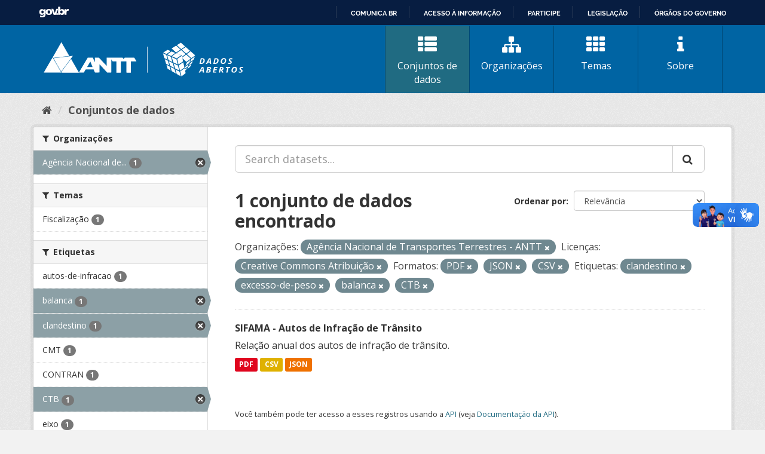

--- FILE ---
content_type: text/html; charset=utf-8
request_url: https://dados.antt.gov.br/fanstatic/vendor/:version:2019-07-31T12:35:57.51/:bundle:bootstrap/js/bootstrap.min.js;jed.min.js;moment-with-locales.js;select2/select2.min.js
body_size: 246
content:
<html><head><title>Request Rejected</title></head><body>The requested URL was rejected. Please consult with your administrator.<br><br>Your support ID is: 4431997515756807144<br><br><a href='javascript:history.back();'>[Go Back]</a></body></html>

--- FILE ---
content_type: text/html; charset=utf-8
request_url: https://dados.antt.gov.br/fanstatic/base/:version:2019-07-31T12:35:57.50/:bundle:plugins/jquery.inherit.min.js;plugins/jquery.proxy-all.min.js;plugins/jquery.url-helpers.min.js;plugins/jquery.date-helpers.min.js;plugins/jquery.slug.min.js;plugins/jquery.slug-preview.min.js;plugins/jquery.truncator.min.js;plugins/jquery.masonry.min.js;plugins/jquery.form-warning.min.js;plugins/jquery.images-loaded.min.js;sandbox.min.js;module.min.js;pubsub.min.js;client.min.js;notify.min.js;i18n.min.js;main.min.js;modules/select-switch.min.js;modules/slug-preview.min.js;modules/basic-form.min.js;modules/confirm-action.min.js;modules/api-info.min.js;modules/autocomplete.min.js;modules/custom-fields.min.js;modules/data-viewer.min.js;modules/table-selectable-rows.min.js;modules/resource-form.min.js;modules/resource-upload-field.min.js;modules/resource-reorder.min.js;modules/resource-view-reorder.min.js;modules/follow.min.js;modules/activity-stream.min.js;modules/dashboard.min.js;modules/resource-view-embed.min.js;view-filters.min.js;modules/resource-view-filters-form.min.js;modules/resource-view-filters.min.js;modules/table-toggle-more.min.js;modules/dataset-visibility.min.js;modules/media-grid.min.js;modules/image-upload.min.js;modules/followers-counter.min.js
body_size: 246
content:
<html><head><title>Request Rejected</title></head><body>The requested URL was rejected. Please consult with your administrator.<br><br>Your support ID is: 4431997515786152899<br><br><a href='javascript:history.back();'>[Go Back]</a></body></html>